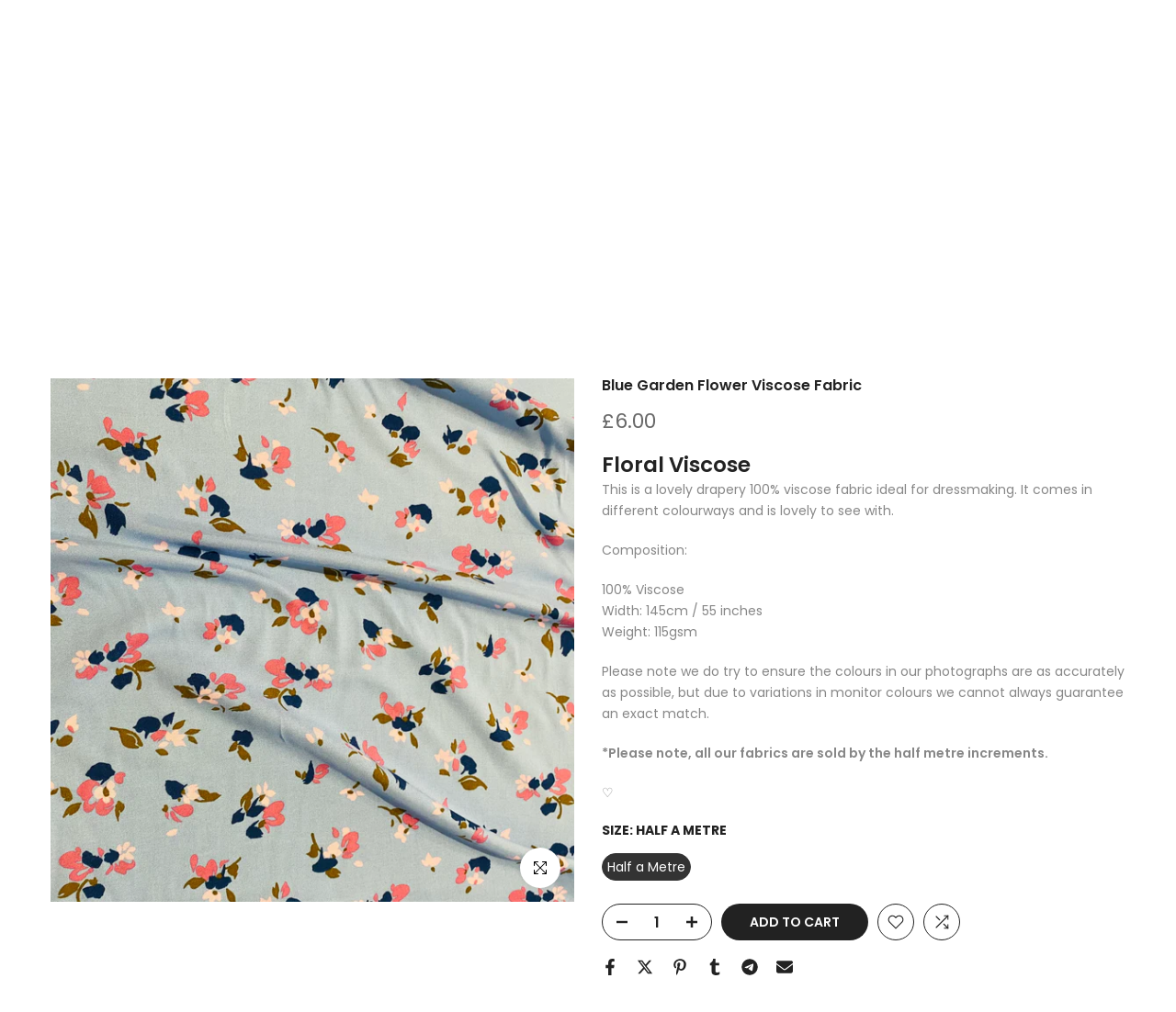

--- FILE ---
content_type: text/html; charset=utf-8
request_url: https://www.sewcialising.com/products/1-day-intro-to-sewing-with-stretch-fabric-workshop?view=a-configs
body_size: 7141
content:

<div id="theme-configs"><section id="shopify-section-template--24236035572090__main-qv" class="shopify-section t4s-section t4s-section-main t4s-section-main-product t4s_tp_flickity t4s-section-admn-fixed"><link href="//www.sewcialising.com/cdn/shop/t/19/assets/pre_flickityt4s.min.css?v=80452565481494416591734354051" rel="stylesheet" type="text/css" media="all" />
  <link href="//www.sewcialising.com/cdn/shop/t/19/assets/slider-settings.css?v=46721434436777892401734354051" rel="stylesheet" type="text/css" media="all" />
  <link href="//www.sewcialising.com/cdn/shop/t/19/assets/main-product.css?v=179443991962176496961734354051" rel="stylesheet" type="text/css" media="all" />
  <link href="//www.sewcialising.com/cdn/shop/t/19/assets/qv-product.css?v=107094605699731225041734354051" rel="stylesheet" type="text/css" media="all" />
  <style>.t4s-drawer[aria-hidden=false] { z-index: 2000; }</style>
  
  <div class="t4s-container- t4s-product-quick-view t4s-product-media__one_media_size t4s-product-thumb-size__">
    <div data-product-featured='{"id":"14943173771642", "disableSwatch":false, "media": false,"enableHistoryState": false, "formID": "#product-form-14943173771642template--24236035572090__main-qv", "removeSoldout":true, "changeVariantByImg":true, "isNoPick":false,"hasSoldoutUnavailable":false,"enable_zoom_click_mb":null,"main_click":"null","canMediaGroup":false,"isGrouped":false,"available":true, "customBadge":null, "customBadgeHandle":null,"dateStart":1738843726, "compare_at_price":null,"price":8000, "isPreoder":false, "showFirstMedia":false }' class="t4s-row t4s-row__product is-zoom-type__" data-t4s-zoom-main>
      <div class="t4s-col-md-6 t4s-col-12 t4s-col-item t4s-product__media-wrapper"><div data-product-single-media-group class="t4s-product__one_media t4s-pr">
                  <div data-t4s-gallery data-t4s-thumb-false data-main-media class="t4s-row t4s-g-0 t4s-product__media t4s_ratioadapt t4s_position_8 t4s_cover"><div data-product-single-media-wrapper data-main-slide class="t4s-col-12 t4s-col-item t4s-product__media-item " data-media-id="64030139974010" data-nt-media-id="template--24236035572090__main-qv-64030139974010" data-media-type="image" data-grname="" data-grpvl="">
	<div data-t4s-gallery--open class="t4s_ratio t4s-product__media is-pswp-disable" style="--aspect-ratioapt:1.0;--mw-media:1500px">
		<noscript><img src="//www.sewcialising.com/cdn/shop/files/1DayIntrotoStretchFabricsWorkshopYork.png?v=1738843760&amp;width=720" alt="1 Day Intro to Sewing With Stretch Fabric Workshop in York" srcset="//www.sewcialising.com/cdn/shop/files/1DayIntrotoStretchFabricsWorkshopYork.png?v=1738843760&amp;width=288 288w, //www.sewcialising.com/cdn/shop/files/1DayIntrotoStretchFabricsWorkshopYork.png?v=1738843760&amp;width=576 576w" width="720" height="720" loading="lazy" class="t4s-img-noscript" sizes="(min-width: 1500px) 1500px, (min-width: 750px) calc((100vw - 11.5rem) / 2), calc(100vw - 4rem)"></noscript>
	   <img data-master="//www.sewcialising.com/cdn/shop/files/1DayIntrotoStretchFabricsWorkshopYork.png?v=1738843760" class="lazyloadt4s t4s-lz--fadeIn" data-src="//www.sewcialising.com/cdn/shop/files/1DayIntrotoStretchFabricsWorkshopYork.png?v=1738843760&width=1" data-widths="[100,200,400,600,700,800,900,1000,1200,1400,1600]" data-optimumx="2" data-sizes="auto" src="data:image/svg+xml,%3Csvg%20viewBox%3D%220%200%201500%201500%22%20xmlns%3D%22http%3A%2F%2Fwww.w3.org%2F2000%2Fsvg%22%3E%3C%2Fsvg%3E" width="1500" height="1500" alt="1 Day Intro to Sewing With Stretch Fabric Workshop in York">
	   <span class="lazyloadt4s-loader"></span>
	</div>
</div></div>
                  <div data-product-single-badge data-sort="sale,new,soldout,preOrder,custom" class="t4s-single-product-badge lazyloadt4s t4s-pa t4s-pe-none t4s-op-0" data-rendert4s="css://www.sewcialising.com/cdn/shop/t/19/assets/single-pr-badge.css?v=152338222417729493651734354051"></div></div></div>
      <div data-t4s-zoom-info class="t4s-col-md-6 t4s-col-12 t4s-col-item t4s-product__info-wrapper t4s-pr">
        <div id="product-zoom-template--24236035572090__main-qv" class="t4s-product__zoom-wrapper"></div>
        <div id="ProductInfo-template--template--24236035572090__main-qv__main" data-t4s-scroll-me class="t4s-product__info-container t4s-op-0 t4s-current-scrollbar"><h1 class="t4s-product__title" style="--title-family:var(--font-family-1);--title-style:none;--title-size:16px;--title-weight:600;--title-line-height:1;--title-spacing:0px;--title-color:#222222;--title-color-hover:#56cfe1;" ><a href="/products/1-day-intro-to-sewing-with-stretch-fabric-workshop">1 Day Intro to Sewing With Stretch Fabric Workshop</a></h1><div class="t4s-product__price-review" style="--price-size:22px;--price-weight:400;--price-color:#696969;--price-sale-color:#ec0101;">
<div class="t4s-product-price"data-pr-price data-product-price data-saletype="0" >£80.00
</div><a href="#t4s-tab-reviewtemplate--24236035572090__main-qv" class="t4s-product__review t4s-d-inline-block"><div class="review-widget"><ryviu-widget-total reviews_data="" product_id="14943173771642" handle="1-day-intro-to-sewing-with-stretch-fabric-workshop"></ryviu-widget-total></div></a></div><div class="t4s-product__policies t4s-rte" data-product-policies>Tax included.
<a href="/policies/shipping-policy">Shipping</a> calculated at checkout.
</div><style>
                  t4s-product-description{
                    padding-bottom: 10px;
                  }
                  t4s-product-description.is--less .t4s-rl-text{
                    display: block;
                  }
                  t4s-product-description.is--less .t4s-rm-text{
                    display: none;
                  }
                  t4s-product-description .t4s-product__description::after{
                    position: absolute;
                    content:"";
                    left:0;
                    right: 0;
                    bottom:0;
                    height: 20px;
                    background: linear-gradient(to top , rgba(255,255,255,0.5) 60%, transparent 100%);
                    transition: .3s linear;
                    pointer-events: none;
                  }
                  t4s-product-description.is--less .t4s-product__description::after{
                    opacity:0;
                  }
                  t4s-product-description [data-lm-content]{
                    max-height: var(--m-h);
                    overflow:hidden;
                    transition: .3s linear;
                  }
                  t4s-product-description button.is--show{
                    display: block
                  }
                  t4s-product-description .t4s-hidden{
                    display: none;
                  }
                  t4s-product-description button{
                    position: absolute;
                    left:50%;
                    right:0;
                    bottom: 0;
                    transform: translateX(-50%) translateY(50%);
                    width: fit-content;
                  }
                </style><div class="t4s-product-info__item t4s-product__description">
                      <div class="t4s-rte">
                        <p>Go kalles this summer with this vintage navy and white striped v-neck t-shirt from the Nike. Perfect for pairing with denim and white kicks for a stylish kalles vibe.</p>
                      </div>
                    </div><script>
                  if (!customElements.get('t4s-product-description')) {
                    class ProductDescription extends HTMLElement{
                      constructor(){
                        super();
                        this.lm_btn = this.querySelector('.t4s-pr-des-rm');
                        this.content = this.querySelector('[data-lm-content]');
                        this.m_h_content = parseInt(this.getAttribute('data-height'));


                        if(!this.lm_btn || !this.content || this.m_h_content < 0 ) return;
                        setTimeout(() => {
                          // console.dir(this.content.scrollHeight);
                          this.lm_btn.classList.toggle('is--show', parseInt(this.content.scrollHeight) > this.m_h_content);
                        },500)
                        this.lm_btn.addEventListener('click',()=>{
                          this.classList.contains('is--less') ? this.content.style.setProperty('--m-h', `${this.m_h_content}px`) : this.content.style.setProperty('--m-h', `${this.content.scrollHeight}px`)
                          this.classList.toggle('is--less');
                        })
                      }
                    }
                    customElements.define('t4s-product-description',ProductDescription);
                  }
                </script><div class="t4s-product-form__variants is-no-pick__false is-payment-btn-true t4s-payment-button t4s-btn-color-dark  is-remove-soldout-true is-btn-full-width__false is-btn-atc-txt-3 is-btn-ck-txt-3 is--fist-ratio-false" style=" --wishlist-color: #222222;--wishlist-hover-color: #56cfe1;--wishlist-active-color: #e81e1e;--compare-color: #222222;--compare-hover-color: #56cfe1;--compare-active-color: #222222;" >
  <div data-callBackVariant id="t4s-callBackVariantproduct-form-14943173771642template--24236035572090__main-qv"><form method="post" action="/cart/add" id="product-form-14943173771642template--24236035572090__main-qv" accept-charset="UTF-8" class="t4s-form__product has--form__swatch is--main-sticky" enctype="multipart/form-data" data-productid="14943173771642" novalidate="novalidate" data-type="add-to-cart-form" data-disable-swatch="false"><input type="hidden" name="form_type" value="product" /><input type="hidden" name="utf8" value="✓" /><link href="//www.sewcialising.com/cdn/shop/t/19/assets/swatch.css?v=96909906755977331021734354051" rel="stylesheet" type="text/css" media="all" />
        <select name="id" id="product-select-14943173771642template--24236035572090__main-qv" class="t4s-product__select t4s-d-none"><option value="56482634957178" data-mdid="null" data-incoming="false" data-inventoryQuantity="4" data-inventoryPolicy="deny" data-nextIncomingDate="" selected="selected">Saturday 28th February 2026 - 10:15AM-4:15PM - SHOP STUDIO</option></select>

        <div class="t4s-swatch t4s-color-mode__color is-sw-cl__round t4s-color-size__medium t4s-selector-mode__circle"><div data-swatch-option data-id="0" class="t4s-swatch__option is-t4s-name__ticket-type">
                <h4 class="t4s-swatch__title"><span>Ticket Type: <span data-current-value class="t4s-dib t4s-swatch__current">Saturday 28th February 2026 - 10:15AM-4:15PM - SHOP STUDIO</span></span></h4>
                <div class="t4s-swatch__list"><div data-swatch-item class="t4s-swatch__item is--selected" data-value="Saturday 28th February 2026 - 10:15AM-4:15PM - SHOP STUDIO">Saturday 28th February 2026 - 10:15AM-4:15PM - SHOP STUDIO</div></div>
              </div></div><link href="//www.sewcialising.com/cdn/shop/t/19/assets/button-style.css?v=14170491694111950561734354050" rel="stylesheet" type="text/css" media="all" />
      <link href="//www.sewcialising.com/cdn/shop/t/19/assets/custom-effect.css?v=95852894293946033061734354050" rel="stylesheet" media="print" onload="this.media='all'"><div class="t4s-product-form__buttons" style="--pr-btn-round:40px;">
        <div class="t4s-d-flex t4s-flex-wrap"><div data-quantity-wrapper class="t4s-quantity-wrapper t4s-product-form__qty">
                <button data-quantity-selector data-decrease-qty type="button" class="t4s-quantity-selector is--minus"><svg focusable="false" class="icon icon--minus" viewBox="0 0 10 2" role="presentation"><path d="M10 0v2H0V0z" fill="currentColor"></path></svg></button>
                <input data-quantity-value type="number" class="t4s-quantity-input" step="1" min="1" max="4" name="quantity" value="1" size="4" pattern="[0-9]*" inputmode="numeric">
                <button data-quantity-selector data-increase-qty type="button" class="t4s-quantity-selector is--plus"><svg focusable="false" class="icon icon--plus" viewBox="0 0 10 10" role="presentation"><path d="M6 4h4v2H6v4H4V6H0V4h4V0h2v4z" fill="currentColor" fill-rule="evenodd"></path></svg></button>
              </div><!-- render t4s_wis_cp.liquid --><a href="/products/1-day-intro-to-sewing-with-stretch-fabric-workshop" data-tooltip="top" data-id="14943173771642" rel="nofollow" class="t4s-product-form__btn t4s-pr-wishlist" data-action-wishlist><span class="t4s-svg-pr-icon"><svg viewBox="0 0 24 24"><use xlink:href="#t4s-icon-wis"></use></svg></span><span class="t4s-text-pr">Add to Wishlist</span></a><a href="/products/1-day-intro-to-sewing-with-stretch-fabric-workshop" data-tooltip="top" data-id="14943173771642" data-handle="1-day-intro-to-sewing-with-stretch-fabric-workshop" rel="nofollow" class="t4s-product-form__btn t4s-pr-compare" data-action-compare><span class="t4s-svg-pr-icon"><svg class="t4s-svg-cp" viewBox="0 0 24 24"><use xlink:href="#t4s-icon-cp"></use></svg></span><span class="t4s-text-pr">Compare</span></a><button data-animation-atc='{ "ani":"t4s-ani-tada","time":6000 }' type="submit" name="add" data-atc-form class="t4s-product-form__submit t4s-btn t4s-btn-base t4s-btn-style-default t4s-btn-color-primary t4s-w-100 t4s-justify-content-center  t4s-btn-effect-sweep-to-bottom t4s-btn-loading__svg"><span class="t4s-btn-atc_text">Add to cart</span>
              <span class="t4s-loading__spinner" hidden>
                <svg width="16" height="16" hidden class="t4s-svg-spinner" focusable="false" role="presentation" viewBox="0 0 66 66" xmlns="http://www.w3.org/2000/svg"><circle class="t4s-path" fill="none" stroke-width="6" cx="33" cy="33" r="30"></circle></svg>
              </span>
            </button></div><div data-shopify="payment-button" class="shopify-payment-button"> <shopify-accelerated-checkout recommended="{&quot;supports_subs&quot;:true,&quot;supports_def_opts&quot;:false,&quot;name&quot;:&quot;shop_pay&quot;,&quot;wallet_params&quot;:{&quot;shopId&quot;:52670333087,&quot;merchantName&quot;:&quot;Sewcialising&quot;,&quot;personalized&quot;:true}}" fallback="{&quot;supports_subs&quot;:true,&quot;supports_def_opts&quot;:true,&quot;name&quot;:&quot;buy_it_now&quot;,&quot;wallet_params&quot;:{}}" access-token="33d0697c6fe8aef82aff80a451d06419" buyer-country="GB" buyer-locale="en" buyer-currency="GBP" variant-params="[{&quot;id&quot;:56482634957178,&quot;requiresShipping&quot;:false}]" shop-id="52670333087" enabled-flags="[&quot;ae0f5bf6&quot;]" > <div class="shopify-payment-button__button" role="button" disabled aria-hidden="true" style="background-color: transparent; border: none"> <div class="shopify-payment-button__skeleton">&nbsp;</div> </div> <div class="shopify-payment-button__more-options shopify-payment-button__skeleton" role="button" disabled aria-hidden="true">&nbsp;</div> </shopify-accelerated-checkout> <small id="shopify-buyer-consent" class="hidden" aria-hidden="true" data-consent-type="subscription"> This item is a recurring or deferred purchase. By continuing, I agree to the <span id="shopify-subscription-policy-button">cancellation policy</span> and authorize you to charge my payment method at the prices, frequency and dates listed on this page until my order is fulfilled or I cancel, if permitted. </small> </div><button data-class="t4s-mfp-btn-close-inline" data-id="t4s-pr-popup__notify-stock" data-storageid="notify-stock56482634957178" data-mfp-src data-open-mfp-ajax class="t4s-pr__notify-stock" type="button" data-notify-stock-btn data-variant-id="56482634957178" data-root-url="/" style="display: none">Notify Me When Available</button></div><input type="hidden" name="product-id" value="14943173771642" /><input type="hidden" name="section-id" value="template--24236035572090__main-qv" /></form><script type="application/json" class="pr_variants_json">[{"id":56482634957178,"title":"Saturday 28th February 2026 - 10:15AM-4:15PM - SHOP STUDIO","option1":"Saturday 28th February 2026 - 10:15AM-4:15PM - SHOP STUDIO","option2":null,"option3":null,"sku":null,"requires_shipping":false,"taxable":true,"featured_image":null,"available":true,"name":"1 Day Intro to Sewing With Stretch Fabric Workshop - Saturday 28th February 2026 - 10:15AM-4:15PM - SHOP STUDIO","public_title":"Saturday 28th February 2026 - 10:15AM-4:15PM - SHOP STUDIO","options":["Saturday 28th February 2026 - 10:15AM-4:15PM - SHOP STUDIO"],"price":8000,"weight":0,"compare_at_price":null,"inventory_management":"shopify","barcode":null,"requires_selling_plan":false,"selling_plan_allocations":[]}]</script>
      <script type="application/json" class="pr_options_json">[{"name":"Ticket Type","position":1,"values":["Saturday 28th February 2026 - 10:15AM-4:15PM - SHOP STUDIO"]}]</script><link href="//www.sewcialising.com/cdn/shop/t/19/assets/ani-atc.min.css?v=133055140748028101731734354050" rel="stylesheet" media="print" onload="this.media='all'"></div>
</div><div class="t4s-extra-link" ><a class="t4s-ch" data-no-instant rel="nofollow" href="/products/1-day-intro-to-sewing-with-stretch-fabric-workshop" data-class="t4s-mfp-btn-close-inline" data-id="t4s-pr-popup__contact" data-storageid="contact_product14943173771642" data-open-mfp-ajax data-style="max-width:570px" data-mfp-src="/products/1-day-intro-to-sewing-with-stretch-fabric-workshop/?section_id=ajax_popup" data-phone='true'>Ask a Question</a></div><div class="t4s-product_meta" ><div class="t4s-option-wrapper">Ticket Type: <span class="t4s-productMeta__value t4s-option-value t4s-csecondary t4s-dib">Saturday 28th February 2026 - 10:15AM-4:15PM - SHOP STUDIO</span></div><div class="t4s-sku-wrapper t4s-dn" data-product-sku>SKU: <span class="t4s-productMeta__value t4s-sku-value t4s-csecondary" data-product__sku-number></span></div><div data-product-available class="t4s-available-wrapper">Availability: <span class="t4s-productMeta__value t4s-available-value">
                    <span data-available-status class="t4s-available-status t4s-csecondary t4s-dib ">
                      <span data-instock-status class="">In Stock</span>
                      <span data-preorder-status class="t4s-dn">Pre order</span>
                    </span>
                    <span data-soldout-status class="t4s-soldout-status t4s-csecondary t4s-dib t4s-dn">Out of stock</span>
                    </span></div><div class="t4s-collections-wrapper">Categories:
                    <a class="t4s-dib" href="/collections/all-fabrics">All Fabrics</a> <a class="t4s-dib" href="/collections/beginner-learn-to-sew">Beginner Learn to Sew Workshops in York</a> <a class="t4s-dib" href="/collections/dressmaking-workshops">Dressmaking Workshops</a> <a class="t4s-dib" href="/collections/newest-products">New Products</a> <a class="t4s-dib" href="/collections/sewing-workshops-in-york">Sewing Workshops in York</a> <a class="t4s-dib" href="/collections/workshops">Workshops</a> </div><div class="t4s-tags-wrapper">Tags:
                        <a class="t4s-dib" href="/collections/all-fabrics/beginner-dressmaking-class">Beginner Dressmaking Class</a> <a class="t4s-dib" href="/collections/all-fabrics/intro-to-dressmaking-workshop-york">Intro to Dressmaking Workshop York</a> <a class="t4s-dib" href="/collections/all-fabrics/introduction-to-dressmaking-workshop">Introduction to Dressmaking Workshop</a> <a class="t4s-dib" href="/collections/all-fabrics/learn-to-sew-class">Learn to Sew Class</a> <a class="t4s-dib" href="/collections/all-fabrics/learn-to-sew-class-york">Learn to Sew Class York</a> <a class="t4s-dib" href="/collections/all-fabrics/learn-to-sew-workshop-york">Learn to Sew Workshop York</a> <a class="t4s-dib" href="/collections/all-fabrics/learn-to-sew-workshops">Learn to Sew Workshops</a> <a class="t4s-dib" href="/collections/all-fabrics/york-dressmaking-workshop">York Dressmaking Workshop</a> </div></div><div class="t4s-product_social-share t4s-text-start" ><link href="//www.sewcialising.com/cdn/shop/t/19/assets/icon-social.css?v=76950054417889237641734354050" rel="stylesheet" type="text/css" media="all" />
                  <div class="t4s-product__social t4s-socials-block t4s-setts-color-true social-main-qv-6" style="--cl:#222222;--bg-cl:#56cfe1;--mgb: px;--mgb-mb: px; --bd-radius:0px;"><div class="t4s-socials t4s-socials-style-1 t4s-socials-size-extra_small t4s-setts-color-true t4s-row t4s-gx-md-20 t4s-gy-md-5 t4s-gx-6 t4s-gy-2"><div class="t4s-col-item t4s-col-auto">
     <a title='Share on Facebook' data-no-instant rel="noopener noreferrer nofollow" href="https://www.facebook.com/sharer/sharer.php?u=https://www.sewcialising.com/products/1-day-intro-to-sewing-with-stretch-fabric-workshop" target="_blank" class="facebook" data-tooltip="top"><svg class=" t4s-icon-facebook" role="presentation" viewBox="0 0 320 512"><path d="M279.14 288l14.22-92.66h-88.91v-60.13c0-25.35 12.42-50.06 52.24-50.06h40.42V6.26S260.43 0 225.36 0c-73.22 0-121.08 44.38-121.08 124.72v70.62H22.89V288h81.39v224h100.17V288z"/></svg></a>
    </div><div class="t4s-col-item t4s-col-auto">
        <a title='Share on Twitter' data-no-instant rel="noopener noreferrer nofollow" href="http://twitter.com/share?text=1%20Day%20Intro%20to%20Sewing%20With%20Stretch%20Fabric%20Workshop&amp;url=https://www.sewcialising.com/products/1-day-intro-to-sewing-with-stretch-fabric-workshop" target="_blank" class="twitter" data-tooltip="top"><svg class=" t4s-icon-twitter" role="presentation" viewBox="0 0 512 512"><path d="M389.2 48h70.6L305.6 224.2 487 464H345L233.7 318.6 106.5 464H35.8L200.7 275.5 26.8 48H172.4L272.9 180.9 389.2 48zM364.4 421.8h39.1L151.1 88h-42L364.4 421.8z"/></svg></a>
      </div><div class="t4s-col-item t4s-col-auto">
          <a title='Share on Pinterest' data-no-instant rel="noopener noreferrer nofollow" href="http://pinterest.com/pin/create/button/?url=https://www.sewcialising.com/products/1-day-intro-to-sewing-with-stretch-fabric-workshop&amp;media=http://www.sewcialising.com/cdn/shop/files/1DayIntrotoStretchFabricsWorkshopYork.png?crop=center&height=1024&v=1738843760&width=1024&amp;description=1%20Day%20Intro%20to%20Sewing%20With%20Stretch%20Fabric%20Workshop" target="_blank" class="pinterest" data-tooltip="top"><svg class=" t4s-icon-pinterest" role="presentation" viewBox="0 0 384 512"><path d="M204 6.5C101.4 6.5 0 74.9 0 185.6 0 256 39.6 296 63.6 296c9.9 0 15.6-27.6 15.6-35.4 0-9.3-23.7-29.1-23.7-67.8 0-80.4 61.2-137.4 140.4-137.4 68.1 0 118.5 38.7 118.5 109.8 0 53.1-21.3 152.7-90.3 152.7-24.9 0-46.2-18-46.2-43.8 0-37.8 26.4-74.4 26.4-113.4 0-66.2-93.9-54.2-93.9 25.8 0 16.8 2.1 35.4 9.6 50.7-13.8 59.4-42 147.9-42 209.1 0 18.9 2.7 37.5 4.5 56.4 3.4 3.8 1.7 3.4 6.9 1.5 50.4-69 48.6-82.5 71.4-172.8 12.3 23.4 44.1 36 69.3 36 106.2 0 153.9-103.5 153.9-196.8C384 71.3 298.2 6.5 204 6.5z"/></svg></a>
        </div><div class="t4s-col-item t4s-col-auto">
          <a title='Share on Tumblr' data-no-instant rel="noopener noreferrer nofollow" data-content="http://www.sewcialising.com/cdn/shop/files/1DayIntrotoStretchFabricsWorkshopYork.png?crop=center&height=1024&v=1738843760&width=1024" href="//tumblr.com/widgets/share/tool?canonicalUrl=https://www.sewcialising.com/products/1-day-intro-to-sewing-with-stretch-fabric-workshop" target="_blank" class="tumblr" data-tooltip="top"><svg class=" t4s-icon-tumblr" role="presentation" viewBox="0 0 32 32"><path d="M6.593 13.105h3.323v11.256q0 2.037.456 3.35.509 1.206 1.581 2.144 1.045.965 2.76 1.581 1.635.563 3.725.563 1.822 0 3.404-.402 1.367-.268 3.564-1.313v-5.038q-2.224 1.528-4.61 1.528-1.179 0-2.358-.616-.697-.456-1.045-1.26-.268-.884-.268-3.564v-8.228h7.236V8.068h-7.236V.001h-4.342q-.214 2.278-1.045 4.047-.831 1.715-2.09 2.734-1.313 1.233-3.055 1.769v4.556z"></path></svg></a>
        </div><div class="t4s-col-item t4s-col-auto">
          <a title='Share on Telegram' data-no-instant rel="nofollow" target="_blank" class="telegram" href="https://telegram.me/share/url?url=https://www.sewcialising.com/products/1-day-intro-to-sewing-with-stretch-fabric-workshop" data-tooltip="top"><svg class=" t4s-icon-telegram" role="presentation" viewBox="0 0 496 512"><path d="M248,8C111.033,8,0,119.033,0,256S111.033,504,248,504,496,392.967,496,256,384.967,8,248,8ZM362.952,176.66c-3.732,39.215-19.881,134.378-28.1,178.3-3.476,18.584-10.322,24.816-16.948,25.425-14.4,1.326-25.338-9.517-39.287-18.661-21.827-14.308-34.158-23.215-55.346-37.177-24.485-16.135-8.612-25,5.342-39.5,3.652-3.793,67.107-61.51,68.335-66.746.153-.655.3-3.1-1.154-4.384s-3.59-.849-5.135-.5q-3.283.746-104.608,69.142-14.845,10.194-26.894,9.934c-8.855-.191-25.888-5.006-38.551-9.123-15.531-5.048-27.875-7.717-26.8-16.291q.84-6.7,18.45-13.7,108.446-47.248,144.628-62.3c68.872-28.647,83.183-33.623,92.511-33.789,2.052-.034,6.639.474,9.61,2.885a10.452,10.452,0,0,1,3.53,6.716A43.765,43.765,0,0,1,362.952,176.66Z"/></svg></a>
        </div><div class="t4s-col-item t4s-col-auto">
          <a title='Share on Email' data-no-instant rel="noopener noreferrer nofollow" href="mailto:?subject=1%20Day%20Intro%20to%20Sewing%20With%20Stretch%20Fabric%20Workshop&amp;body=https://www.sewcialising.com/products/1-day-intro-to-sewing-with-stretch-fabric-workshop" target="_blank" class="email" data-tooltip="top"><svg class=" t4s-icon-mail" role="presentation" viewBox="0 0 512 512"><path d="M464 64C490.5 64 512 85.49 512 112C512 127.1 504.9 141.3 492.8 150.4L275.2 313.6C263.8 322.1 248.2 322.1 236.8 313.6L19.2 150.4C7.113 141.3 0 127.1 0 112C0 85.49 21.49 64 48 64H464zM217.6 339.2C240.4 356.3 271.6 356.3 294.4 339.2L512 176V384C512 419.3 483.3 448 448 448H64C28.65 448 0 419.3 0 384V176L217.6 339.2z"/></svg></a>
        </div></div>

</div></div></div>
      </div>
    </div> 
  </div></section><section id="shopify-section-template--24236035572090__main-qs" class="shopify-section t4s-section t4s-section-main t4s-section-main-product t4s-section-admn-fixed"><link href="//www.sewcialising.com/cdn/shop/t/19/assets/qs-product.css?v=28443009901869432391734354051" rel="stylesheet" type="text/css" media="all" />

<div class="t4s-product-quick-shop" data-product-featured='{"id":"14943173771642", "isQuickShopForm": true, "disableSwatch":false, "media": false,"enableHistoryState": false, "formID": "#product-form-14943173771642template--24236035572090__main-qs", "removeSoldout":true, "changeVariantByImg":true, "isNoPick":false,"hasSoldoutUnavailable":false,"enable_zoom_click_mb":false,"main_click":"none","canMediaGroup":false,"isGrouped":false,"hasIsotope":false,"available":true, "customBadge":null, "customBadgeHandle":null,"dateStart":1738843726, "compare_at_price":null,"price":8000, "isPreoder":false }'>
    <div class="t4s-product-qs-inner"><h1 class="t4s-product-qs__title" style="--title-family:var(--font-family-1);--title-style:none;--title-size:16px;--title-weight:600;--title-line-height:1;--title-spacing:0px;--title-color:#222222;--title-color-hover:#56cfe1;" ><a href="/products/1-day-intro-to-sewing-with-stretch-fabric-workshop">1 Day Intro to Sewing With Stretch Fabric Workshop</a></h1><div class="t4s-product-qs__price" style="--price-size:22px;--price-weight:400;--price-color:#696969;--price-sale-color:#ec0101;">
<div class="t4s-product-price"data-pr-price data-product-price data-saletype="2" >£80.00
</div></div><div class="t4s-product-form__variants is-no-pick__false is-payment-btn-true t4s-payment-button t4s-btn-color-dark  is-remove-soldout-true is-btn-full-width__ is-btn-atc-txt-3 is-btn-ck-txt-3 is--fist-ratio-false" style=" --wishlist-color: #222222;--wishlist-hover-color: #56cfe1;--wishlist-active-color: #e81e1e;--compare-color: #222222;--compare-hover-color: #56cfe1;--compare-active-color: #222222;" >
  <div data-callBackVariant id="t4s-callBackVariantproduct-form-14943173771642template--24236035572090__main-qs"><form method="post" action="/cart/add" id="product-form-14943173771642template--24236035572090__main-qs" accept-charset="UTF-8" class="t4s-form__product has--form__swatch is--main-sticky" enctype="multipart/form-data" data-productid="14943173771642" novalidate="novalidate" data-type="add-to-cart-form" data-disable-swatch="false"><input type="hidden" name="form_type" value="product" /><input type="hidden" name="utf8" value="✓" /><link href="//www.sewcialising.com/cdn/shop/t/19/assets/swatch.css?v=96909906755977331021734354051" rel="stylesheet" type="text/css" media="all" />
        <select name="id" id="product-select-14943173771642template--24236035572090__main-qs" class="t4s-product__select t4s-d-none"><option value="56482634957178" data-mdid="null" data-incoming="false" data-inventoryQuantity="4" data-inventoryPolicy="deny" data-nextIncomingDate="" selected="selected">Saturday 28th February 2026 - 10:15AM-4:15PM - SHOP STUDIO</option></select>

        <div class="t4s-swatch t4s-color-mode__variant_image t4s-color-size__large t4s-selector-mode__block"><div data-swatch-option data-id="0" class="t4s-swatch__option is-t4s-name__ticket-type">
                <h4 class="t4s-swatch__title"><span>Ticket Type: <span data-current-value class="t4s-dib t4s-swatch__current">Saturday 28th February 2026 - 10:15AM-4:15PM - SHOP STUDIO</span></span></h4>
                <div class="t4s-swatch__list"><div data-swatch-item class="t4s-swatch__item is--selected" data-value="Saturday 28th February 2026 - 10:15AM-4:15PM - SHOP STUDIO">Saturday 28th February 2026 - 10:15AM-4:15PM - SHOP STUDIO</div></div>
              </div></div><link href="//www.sewcialising.com/cdn/shop/t/19/assets/button-style.css?v=14170491694111950561734354050" rel="stylesheet" type="text/css" media="all" />
      <link href="//www.sewcialising.com/cdn/shop/t/19/assets/custom-effect.css?v=95852894293946033061734354050" rel="stylesheet" media="print" onload="this.media='all'"><div class="t4s-product-form__buttons" style="--pr-btn-round:40px;">
        <div class="t4s-d-flex t4s-flex-wrap"><div data-quantity-wrapper class="t4s-quantity-wrapper t4s-product-form__qty">
                <button data-quantity-selector data-decrease-qty type="button" class="t4s-quantity-selector is--minus"><svg focusable="false" class="icon icon--minus" viewBox="0 0 10 2" role="presentation"><path d="M10 0v2H0V0z" fill="currentColor"></path></svg></button>
                <input data-quantity-value type="number" class="t4s-quantity-input" step="1" min="1" max="4" name="quantity" value="1" size="4" pattern="[0-9]*" inputmode="numeric">
                <button data-quantity-selector data-increase-qty type="button" class="t4s-quantity-selector is--plus"><svg focusable="false" class="icon icon--plus" viewBox="0 0 10 10" role="presentation"><path d="M6 4h4v2H6v4H4V6H0V4h4V0h2v4z" fill="currentColor" fill-rule="evenodd"></path></svg></button>
              </div><!-- render t4s_wis_cp.liquid --><a href="/products/1-day-intro-to-sewing-with-stretch-fabric-workshop" data-tooltip="top" data-id="14943173771642" rel="nofollow" class="t4s-product-form__btn t4s-pr-wishlist" data-action-wishlist><span class="t4s-svg-pr-icon"><svg viewBox="0 0 24 24"><use xlink:href="#t4s-icon-wis"></use></svg></span><span class="t4s-text-pr">Add to Wishlist</span></a><a href="/products/1-day-intro-to-sewing-with-stretch-fabric-workshop" data-tooltip="top" data-id="14943173771642" data-handle="1-day-intro-to-sewing-with-stretch-fabric-workshop" rel="nofollow" class="t4s-product-form__btn t4s-pr-compare" data-action-compare><span class="t4s-svg-pr-icon"><svg class="t4s-svg-cp" viewBox="0 0 24 24"><use xlink:href="#t4s-icon-cp"></use></svg></span><span class="t4s-text-pr">Compare</span></a><button data-animation-atc='{ "ani":"t4s-ani-shake","time":3000 }' type="submit" name="add" data-atc-form class="t4s-product-form__submit t4s-btn t4s-btn-base t4s-btn-style-default t4s-btn-color-primary t4s-w-100 t4s-justify-content-center  t4s-btn-effect-sweep-to-top t4s-btn-loading__svg"><span class="t4s-btn-atc_text">Add to cart</span>
              <span class="t4s-loading__spinner" hidden>
                <svg width="16" height="16" hidden class="t4s-svg-spinner" focusable="false" role="presentation" viewBox="0 0 66 66" xmlns="http://www.w3.org/2000/svg"><circle class="t4s-path" fill="none" stroke-width="6" cx="33" cy="33" r="30"></circle></svg>
              </span>
            </button></div><div data-shopify="payment-button" class="shopify-payment-button"> <shopify-accelerated-checkout recommended="{&quot;supports_subs&quot;:true,&quot;supports_def_opts&quot;:false,&quot;name&quot;:&quot;shop_pay&quot;,&quot;wallet_params&quot;:{&quot;shopId&quot;:52670333087,&quot;merchantName&quot;:&quot;Sewcialising&quot;,&quot;personalized&quot;:true}}" fallback="{&quot;supports_subs&quot;:true,&quot;supports_def_opts&quot;:true,&quot;name&quot;:&quot;buy_it_now&quot;,&quot;wallet_params&quot;:{}}" access-token="33d0697c6fe8aef82aff80a451d06419" buyer-country="GB" buyer-locale="en" buyer-currency="GBP" variant-params="[{&quot;id&quot;:56482634957178,&quot;requiresShipping&quot;:false}]" shop-id="52670333087" enabled-flags="[&quot;ae0f5bf6&quot;]" > <div class="shopify-payment-button__button" role="button" disabled aria-hidden="true" style="background-color: transparent; border: none"> <div class="shopify-payment-button__skeleton">&nbsp;</div> </div> <div class="shopify-payment-button__more-options shopify-payment-button__skeleton" role="button" disabled aria-hidden="true">&nbsp;</div> </shopify-accelerated-checkout> <small id="shopify-buyer-consent" class="hidden" aria-hidden="true" data-consent-type="subscription"> This item is a recurring or deferred purchase. By continuing, I agree to the <span id="shopify-subscription-policy-button">cancellation policy</span> and authorize you to charge my payment method at the prices, frequency and dates listed on this page until my order is fulfilled or I cancel, if permitted. </small> </div><button data-class="t4s-mfp-btn-close-inline" data-id="t4s-pr-popup__notify-stock" data-storageid="notify-stock56482634957178" data-mfp-src data-open-mfp-ajax class="t4s-pr__notify-stock" type="button" data-notify-stock-btn data-variant-id="56482634957178" data-root-url="/" style="display: none">Notify Me When Available</button></div><input type="hidden" name="product-id" value="14943173771642" /><input type="hidden" name="section-id" value="template--24236035572090__main-qs" /></form><script type="application/json" class="pr_variants_json">[{"id":56482634957178,"title":"Saturday 28th February 2026 - 10:15AM-4:15PM - SHOP STUDIO","option1":"Saturday 28th February 2026 - 10:15AM-4:15PM - SHOP STUDIO","option2":null,"option3":null,"sku":null,"requires_shipping":false,"taxable":true,"featured_image":null,"available":true,"name":"1 Day Intro to Sewing With Stretch Fabric Workshop - Saturday 28th February 2026 - 10:15AM-4:15PM - SHOP STUDIO","public_title":"Saturday 28th February 2026 - 10:15AM-4:15PM - SHOP STUDIO","options":["Saturday 28th February 2026 - 10:15AM-4:15PM - SHOP STUDIO"],"price":8000,"weight":0,"compare_at_price":null,"inventory_management":"shopify","barcode":null,"requires_selling_plan":false,"selling_plan_allocations":[]}]</script>
      <script type="application/json" class="pr_options_json">[{"name":"Ticket Type","position":1,"values":["Saturday 28th February 2026 - 10:15AM-4:15PM - SHOP STUDIO"]}]</script><link href="//www.sewcialising.com/cdn/shop/t/19/assets/ani-atc.min.css?v=133055140748028101731734354050" rel="stylesheet" media="print" onload="this.media='all'"></div>
</div></div>
</div></section></div>


--- FILE ---
content_type: text/html; charset=utf-8
request_url: https://www.sewcialising.com/?section_id=search-hidden
body_size: 2023
content:
<div id="shopify-section-search-hidden" class="shopify-section"><div class="t4s-drawer__header">
    <span class="is--login" aria-hidden="false">Search Our Site</span>
    <button class="t4s-drawer__close" data-drawer-close aria-label="Close Search"><svg class="t4s-iconsvg-close" role="presentation" viewBox="0 0 16 14"><path d="M15 0L1 14m14 0L1 0" stroke="currentColor" fill="none" fill-rule="evenodd"></path></svg></button>
  </div>
  <form data-frm-search action="/search" method="get" class="t4s-mini-search__frm t4s-pr" role="search"><div data-cat-search class="t4s-mini-search__cat">
        <select data-name="product_type">
          <option value="*">All Categories</option><option value="4Ply Yarn">4Ply Yarn</option><option value="Babycord Fabric">Babycord Fabric</option><option value="Bag Clips">Bag Clips</option><option value="Bamboo Towelling Fabric">Bamboo Towelling Fabric</option><option value="Bias Tape Maker">Bias Tape Maker</option><option value="Bobbin Clips">Bobbin Clips</option><option value="Boning">Boning</option><option value="Books">Books</option><option value="Brushed Cotton">Brushed Cotton</option><option value="Cable Needles">Cable Needles</option><option value="Canvas Fabric">Canvas Fabric</option><option value="Chalk Pen">Chalk Pen</option><option value="Clapper">Clapper</option><option value="Corner & Edge Shaper">Corner & Edge Shaper</option><option value="Cotton Canvas Fabric">Cotton Canvas Fabric</option><option value="Cotton Fabric">Cotton Fabric</option><option value="Cotton Lawn Fabric">Cotton Lawn Fabric</option><option value="Craft Hoops">Craft Hoops</option><option value="Crochet Hooks">Crochet Hooks</option><option value="Crochet Kit">Crochet Kit</option><option value="Crochet Mug">Crochet Mug</option><option value="Crochet Pattern">Crochet Pattern</option><option value="Cross Stitch Kit">Cross Stitch Kit</option><option value="Cushion Pad">Cushion Pad</option><option value="Cutting Mat">Cutting Mat</option><option value="Darning Mushroom">Darning Mushroom</option><option value="Denim Fabric">Denim Fabric</option><option value="DK Yarn">DK Yarn</option><option value="Double Gauze Fabric">Double Gauze Fabric</option><option value="Double Knit Yarn">Double Knit Yarn</option><option value="Earrings">Earrings</option><option value="Easy Grip Pliers">Easy Grip Pliers</option><option value="Elastic">Elastic</option><option value="Embroidery Backer">Embroidery Backer</option><option value="Embroidery Floss">Embroidery Floss</option><option value="Embroidery Hoop">Embroidery Hoop</option><option value="Embroidery Stabilizer">Embroidery Stabilizer</option><option value="Erasable Fabric Pen">Erasable Fabric Pen</option><option value="Event">Event</option><option value="Fabric Adhesive">Fabric Adhesive</option><option value="Fat Quarter Bundle">Fat Quarter Bundle</option><option value="Felt">Felt</option><option value="French Terry Fabric">French Terry Fabric</option><option value="Gift Vouchers">Gift Vouchers</option><option value="Greeting Card">Greeting Card</option><option value="Hand Needles">Hand Needles</option><option value="Interfacing">Interfacing</option><option value="Iron-on Patches">Iron-on Patches</option><option value="Jeans Buttons">Jeans Buttons</option><option value="Jersey Fabric">Jersey Fabric</option><option value="Knitted Cuff Trim">Knitted Cuff Trim</option><option value="Knitting Gauge">Knitting Gauge</option><option value="Knitting Mug">Knitting Mug</option><option value="Knitting Needles">Knitting Needles</option><option value="Knitting Needles & Crochet Hooks">Knitting Needles & Crochet Hooks</option><option value="Knitting Tote Bag">Knitting Tote Bag</option><option value="Lace Trim">Lace Trim</option><option value="Linen Fabric">Linen Fabric</option><option value="Loop Turner">Loop Turner</option><option value="Macrame Beads">Macrame Beads</option><option value="Macrame Cord">Macrame Cord</option><option value="Macrame Ring">Macrame Ring</option><option value="Magnetic Needle Minder">Magnetic Needle Minder</option><option value="Magnetic Seam Guide">Magnetic Seam Guide</option><option value="Mini Iron">Mini Iron</option><option value="Needle Felting">Needle Felting</option><option value="Needle Threader">Needle Threader</option><option value="Needlecord Fabric">Needlecord Fabric</option><option value="Polkadot Embroidery Scissors">Polkadot Embroidery Scissors</option><option value="Pollycotton Fabric">Pollycotton Fabric</option><option value="Polycotton Fabric">Polycotton Fabric</option><option value="Pom Pom Maker">Pom Pom Maker</option><option value="Pom Pom Trim">Pom Pom Trim</option><option value="Ponte Roma Fabric">Ponte Roma Fabric</option><option value="Pre-cut Bundles">Pre-cut Bundles</option><option value="Punch Needle Kit">Punch Needle Kit</option><option value="Punch Needle Set">Punch Needle Set</option><option value="PVC">PVC</option><option value="Pyjama Bottoms">Pyjama Bottoms</option><option value="Quilters Roll Clips">Quilters Roll Clips</option><option value="Quilters Tape">Quilters Tape</option><option value="Quilting Gloves">Quilting Gloves</option><option value="Ribbon">Ribbon</option><option value="Ric Rac">Ric Rac</option><option value="Rotary Cutter">Rotary Cutter</option><option value="Safety Pins">Safety Pins</option><option value="Satin Fabric">Satin Fabric</option><option value="Scissor Sharpener">Scissor Sharpener</option><option value="Scissors">Scissors</option><option value="Seam Gauge">Seam Gauge</option><option value="Seam Ripper">Seam Ripper</option><option value="Sewing Adhesive">Sewing Adhesive</option><option value="Sewing Bag">Sewing Bag</option><option value="Sewing Gauge">Sewing Gauge</option><option value="Sewing Gift">Sewing Gift</option><option value="Sewing Keyring">Sewing Keyring</option><option value="Sewing Kit">Sewing Kit</option><option value="Sewing Magnet">Sewing Magnet</option><option value="Sewing Mug">Sewing Mug</option><option value="Sewing Needles">Sewing Needles</option><option value="Sewing Pattern">Sewing Pattern</option><option value="Sewing Patterns">Sewing Patterns</option><option value="Sewing Pens">Sewing Pens</option><option value="Sewing Pins">Sewing Pins</option><option value="Sewing Print">Sewing Print</option><option value="Sewing Thimble">Sewing Thimble</option><option value="Sewing Threads">Sewing Threads</option><option value="Sewing Tote Bag">Sewing Tote Bag</option><option value="Sewing Workshop">Sewing Workshop</option><option value="Stitch Markers">Stitch Markers</option><option value="Stretch Cotton Fabric">Stretch Cotton Fabric</option><option value="Super Chunky Yarn">Super Chunky Yarn</option><option value="Sweatshirting">Sweatshirting</option><option value="T-shirt Yarn">T-shirt Yarn</option><option value="Tailors Ham">Tailors Ham</option><option value="Tape Measure">Tape Measure</option><option value="Template Plastic">Template Plastic</option><option value="Thimble">Thimble</option><option value="Thread Cutters">Thread Cutters</option><option value="Tracing Wheel">Tracing Wheel</option><option value="Transfer Pen">Transfer Pen</option><option value="Tweed Fabric">Tweed Fabric</option><option value="Velcro">Velcro</option><option value="Velvet Fabric">Velvet Fabric</option><option value="Viscose Fabric">Viscose Fabric</option><option value="Wadding">Wadding</option><option value="Weaving Loom">Weaving Loom</option><option value="Yarn">Yarn</option></select>
      </div><div class="t4s-mini-search__btns t4s-pr t4s-oh">
       <input type="hidden" name="resources[options][fields]" value="title,product_type,variants.title,vendor,variants.sku,tag">
      <input data-input-search class="t4s-mini-search__input" autocomplete="off" type="text" name="q" placeholder="Search">
      <button data-submit-search class="t4s-mini-search__submit t4s-btn-loading__svg" type="submit">
        <svg class="t4s-btn-op0" viewBox="0 0 18 19" width="16"><path fill-rule="evenodd" clip-rule="evenodd" d="M11.03 11.68A5.784 5.784 0 112.85 3.5a5.784 5.784 0 018.18 8.18zm.26 1.12a6.78 6.78 0 11.72-.7l5.4 5.4a.5.5 0 11-.71.7l-5.41-5.4z" fill="currentColor"></path></svg>
        <div class="t4s-loading__spinner t4s-dn">
          <svg width="16" height="16" aria-hidden="true" focusable="false" role="presentation" class="t4s-svg__spinner" viewBox="0 0 66 66" xmlns="http://www.w3.org/2000/svg"><circle class="t4s-path" fill="none" stroke-width="6" cx="33" cy="33" r="30"></circle></svg>
        </div>
      </button>
    </div></form><div data-title-search class="t4s-mini-search__title" style="display:none"></div><div class="t4s-drawer__content">
    <div class="t4s-drawer__main">
      <div data-t4s-scroll-me class="t4s-drawer__scroll t4s-current-scrollbar">

        <div data-skeleton-search class="t4s-skeleton_wrap t4s-dn"><div class="t4s-row t4s-space-item-inner">
            <div class="t4s-col-auto t4s-col-item t4s-widget_img_pr"><div class="t4s-skeleton_img"></div></div>
            <div class="t4s-col t4s-col-item t4s-widget_if_pr"><div class="t4s-skeleton_txt1"></div><div class="t4s-skeleton_txt2"></div></div>
          </div><div class="t4s-row t4s-space-item-inner">
            <div class="t4s-col-auto t4s-col-item t4s-widget_img_pr"><div class="t4s-skeleton_img"></div></div>
            <div class="t4s-col t4s-col-item t4s-widget_if_pr"><div class="t4s-skeleton_txt1"></div><div class="t4s-skeleton_txt2"></div></div>
          </div><div class="t4s-row t4s-space-item-inner">
            <div class="t4s-col-auto t4s-col-item t4s-widget_img_pr"><div class="t4s-skeleton_img"></div></div>
            <div class="t4s-col t4s-col-item t4s-widget_if_pr"><div class="t4s-skeleton_txt1"></div><div class="t4s-skeleton_txt2"></div></div>
          </div><div class="t4s-row t4s-space-item-inner">
            <div class="t4s-col-auto t4s-col-item t4s-widget_img_pr"><div class="t4s-skeleton_img"></div></div>
            <div class="t4s-col t4s-col-item t4s-widget_if_pr"><div class="t4s-skeleton_txt1"></div><div class="t4s-skeleton_txt2"></div></div>
          </div></div>
        <div data-results-search class="t4s-mini-search__content t4s_ratioadapt"><div class="t4s-results-others t4s_ratioadapt lazyloadt4s" data-rendert4s='/search?q=&type=article,page&section_id=search-others'></div></div>
      </div>
    </div><div data-viewAll-search class="t4s-drawer__bottom" style="display:none"></div></div></div>